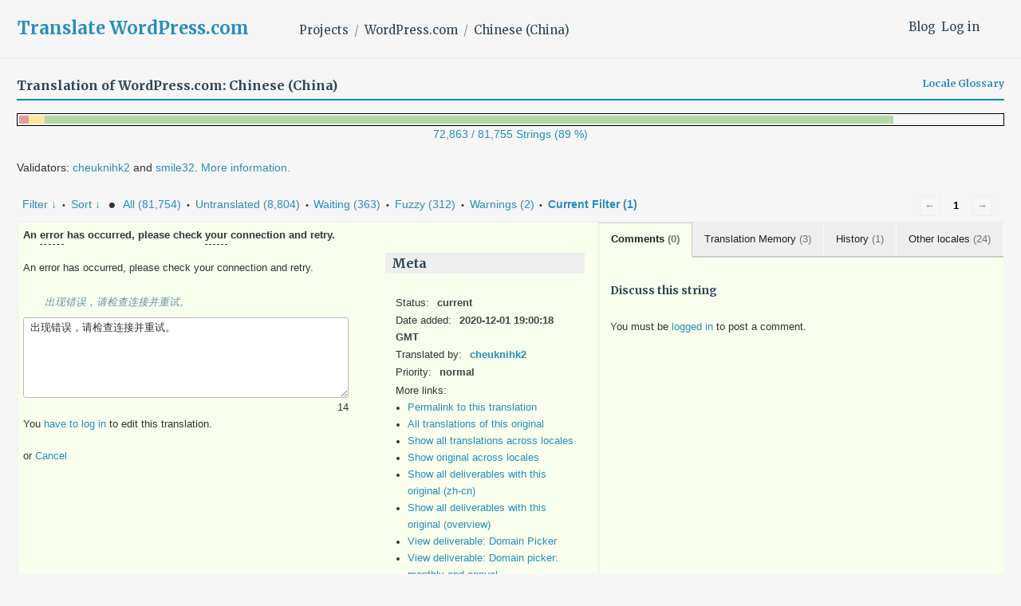

--- FILE ---
content_type: text/html; charset=utf-8
request_url: https://translate.wordpress.com/projects/wpcom/zh-cn/default/?filters%5Bstatus%5D=either&filters%5Boriginal_id%5D=304986&filters%5Btranslation_id%5D=9693367
body_size: 17199
content:
<!DOCTYPE html>
<html>
<head>
	<meta http-equiv="Content-type" content="text/html; charset=utf-8" />
	<title>Translations &lt; Chinese (China) &lt; WordPress.com &lt; GlotPress</title>

	<script type="text/javascript">
  WebFontConfig = {"google":{"families":["Merriweather:b:latin,latin-ext","Merriweather:r,i,b,bi:latin,latin-ext"]},"api_url":"https:\/\/fonts-api.wp.com\/css"};
  (function() {
    var wf = document.createElement('script');
    wf.src = '/wp-content/plugins/custom-fonts/js/webfont.js';
    wf.type = 'text/javascript';
    wf.async = 'true';
    var s = document.getElementsByTagName('script')[0];
    s.parentNode.insertBefore(wf, s);
	})();
</script><style id="jetpack-custom-fonts-css">.wf-active body, .wf-active button, .wf-active input, .wf-active select, .wf-active textarea{font-family:"Merriweather",serif}.wf-active .author-title{font-family:"Merriweather",serif}.wf-active .comment-reply-title small{font-family:"Merriweather",serif}.wf-active .site-title, .wf-active h1, .wf-active h2:not(.author-title), .wf-active h3, .wf-active h4, .wf-active h5, .wf-active h6{font-family:"Merriweather",serif;font-weight:700;font-style:normal}.wf-active .entry-title, .wf-active .post-type-archive-jetpack-testimonial .page-title, .wf-active h1{font-style:normal;font-weight:700}.wf-active .comment-reply-title, .wf-active .comments-title, .wf-active h2:not(.author-title){font-style:normal;font-weight:700}.wf-active .page-title, .wf-active .widget-title, .wf-active .widgettitle, .wf-active h3{font-style:normal;font-weight:700}.wf-active .site-title, .wf-active h4{font-style:normal;font-weight:700}.wf-active h5{font-style:normal;font-weight:700}.wf-active h6{font-style:normal;font-weight:700}.wf-active .post-navigation .post-title{font-family:"Merriweather",serif;font-weight:700;font-style:normal}.wf-active .author-name{font-family:"Merriweather",serif;font-weight:700;font-style:normal}.wf-active .no-comments{font-family:"Merriweather",serif;font-weight:700;font-style:normal}@media screen and (min-width: 768px){.wf-active .entry-title, .wf-active .post-type-archive-jetpack-testimonial .page-title, .wf-active h1{font-style:normal;font-weight:700}}@media screen and (min-width: 768px){.wf-active .widget-small h1{font-style:normal;font-weight:700}}@media screen and (min-width: 768px){.wf-active .comment-reply-title, .wf-active .comments-title, .wf-active h2:not(.author-title){font-style:normal;font-weight:700}}@media screen and (min-width: 768px){.wf-active .widget-small h2{font-style:normal;font-weight:700}}@media screen and (min-width: 768px){.wf-active .page-title, .wf-active .widgettitle, .wf-active .widget-title, .wf-active h3{font-style:normal;font-weight:700}}@media screen and (min-width: 768px){.wf-active .widget-small h3, .wf-active .widget-small .widgettitle, .wf-active .widget-small .widget-title{font-style:normal;font-weight:700}}@media screen and (min-width: 768px){.wf-active .site-title, .wf-active h4{font-style:normal;font-weight:700}}@media screen and (min-width: 768px){.wf-active .widget-small h4{font-style:normal;font-weight:700}}@media screen and (min-width: 768px){.wf-active h5{font-style:normal;font-weight:700}}@media screen and (min-width: 768px){.wf-active .widget-small h5{font-style:normal;font-weight:700}}@media screen and (min-width: 768px){.wf-active h6{font-style:normal;font-weight:700}}@media screen and (min-width: 768px){.wf-active .widget-small h6{font-style:normal;font-weight:700}}@media screen and (min-width: 768px){.wf-active .post-navigation .post-title{font-style:normal;font-weight:700}}@media screen and (min-width: 768px){.wf-active .no-comments{font-style:normal;font-weight:700}}.wf-active #comments #respond h3{font-style:normal;font-weight:700}.wf-active .aboutme_widget #am_name{font-style:normal;font-weight:700}.wf-active .aboutme_widget #am_headline{font-style:normal;font-weight:700}@media screen and (min-width: 768px){.wf-active #comments #respond h3{font-style:normal;font-weight:700}}@media screen and (min-width: 768px){.wf-active .aboutme_widget #am_name{font-style:normal;font-weight:700}}@media screen and (min-width: 768px){.wf-active .widget-small.aboutme_widget #am_name{font-style:normal;font-weight:700}}@media screen and (min-width: 768px){.wf-active .aboutme_widget #am_headline{font-style:normal;font-weight:700}}@media screen and (min-width: 768px){.wf-active .widget-small.aboutme_widget #am_headline{font-style:normal;font-weight:700}}</style>
<link crossorigin='anonymous' rel='stylesheet' id='all-css-0-1' href='/_static/??-eJyVzk0KwkAMhuELOY31fyOeJQ6hHUkzQ5JWvL0jihsL6vbly0PgWkLM4iQOhccuiUHH2YuSWXiXEibUhGem0BMX0pnURLMF/OrFHhWjk9b5WMef6T/PFcUYPWV5/WNQAZjp32FAM/InYH5jaoYkj7PTcGx363Z52Gz3q8sd5O54hg==&cssminify=yes' type='text/css' media='all' />
<script type="text/javascript" id="gp-editor-js-extra">
/* <![CDATA[ */
var $gp_editor_options = {"can_approve":"","can_write":"","url":"/projects/wpcom/zh-cn/default/","discard_warning_url":"/projects/wpcom/zh-cn/default/-discard-warning/","set_priority_url":"/originals/%original-id%/set_priority/","set_status_url":"/projects/wpcom/zh-cn/default/-set-status/"};
//# sourceURL=gp-editor-js-extra
/* ]]> */
</script>
<script type="text/javascript" id="gp-translation-helpers-js-extra">
/* <![CDATA[ */
var $gp_translation_helpers_settings = {"th_url":"/projects/wpcom/zh-cn/default/-get-translation-helpers/","th_locale":"zh-cn","th_project_id":"1","th_project_name":"WordPress.com","th_translation_set_id":"63"};
//# sourceURL=gp-translation-helpers-js-extra
/* ]]> */
</script>
<script type="text/javascript" id="gp-translations-page-js-extra">
/* <![CDATA[ */
var $gp_translations_options = {"sort":"Sort","filter":"Filter"};
//# sourceURL=gp-translations-page-js-extra
/* ]]> */
</script>
<script crossorigin='anonymous' type='text/javascript'  src='/_static/??-eJyVkGsKwkAMhC/kuoiP/hLPEtdQU/ZlklW8vUupUrBYC4HA8GWSjH1kQ9H5ckGxXa1bQX4ObR0orjtZ2V+QCdQyKI5hl6JiVJt9aSmKbX3SzChiPko2d2CCs0dzRZ+RJ6RFdu4KDE6RK14q/C3N2lkQQe1fdCmEFGcCKFQ5xnlKU/JK+a+IRkfghTTx4mCVIYoHpRSHIHu3CXnJMaPxug3a99uncNw0u+3msG/2h+4FTFTgdw=='></script>
<script type="text/javascript" id="gp-common-js-after">
/* <![CDATA[ */
$gp.l10n = {"dismiss":"Dismiss"}
//# sourceURL=gp-common-js-after
/* ]]> */
</script>
		<style>
			/* Translation Helper:  Other locales */
	.other-locales {
		list-style: none;
	}
	.other-locales li {
		clear:both;
	}
	.other-locales .locale {
		display: inline-block;
		padding: 1px 6px 0 0;
		margin: 1px 6px 1px 0;
		background: #00DA12;
		width: 44px;
		text-align: right;
		float: left;
		color: #fff;
	}
/* Translation Helper:  Comments */
.helper-translation-discussion {
	position:relative;
	min-height: 600px;
}
.discussion-list {
	list-style:none;
	max-width: 560px;
}
.comments-wrapper {
	max-width: 600px;
}
article.comment {
	margin: 15px 30px 15px 30px;
	position: relative;
	font-size: 0.9rem;
}
article.comment p {
	margin-bottom: 0.5em;
}
article.comment footer {
	overflow: hidden;
	font-size: 0.8rem;
	font-style: italic;
}
article.comment time {
	font-style: italic;
	opacity: 0.8;
	display: inline-block;
	padding-left: 4px;
}
.comment-locale {
	opacity: 0.8;
	float: right;
}
.comment-avatar {
	margin-left: -45px;
	margin-bottom: -25px;
	width: 50px;
	height: 26px;
}
.comment-avatar img {
	display: block;
	border-radius: 13px;
}
.comments-selector {
	display: inline-block;
	padding-left: 10px;
	font-size: 0.9em;
}
.comment-content {
	text-align: start;
}
/* Translation Helper:  Translation Memory */
.suggestions-loading, .suggestions-none {
	display: inline-block;
}
.suggestions-loading {
	background: url(https://s0.wp.com/wp-content/mu-plugins/notes/images/loading.gif) no-repeat left center;
	background-size: 20px;
	padding-left: 24px;
}
.suggestions h6 {
	margin-bottom: 10px;
}
.suggestions ul {
	list-style-type: none;
}
.suggestions li {
	display: block;
	padding: 4px;
	clear:both;
}
.suggestions .current {
	background: #f0fcfd;
	border: 1px solid #c1d6d7;
}

.suggestions .score {
	position: relative;
	display: inline-block;
	padding: 1px 6px 0 0;
	margin: 0 6px 0 0;
	background: #00DA12;
	width: 40px;
	text-align: right;
	float: left;
	color: #fff;
}

.suggestions .score.has-diff {
	cursor: help;
}
.suggestions .score:hover .original-diff {
	display: block;
	text-align: left;
	color: #000;
}
.suggestions .original-diff {
	z-index: 10;
	position: absolute;
	display: none;
	background: #fff;
	border: 2px solid #eee;
	top: 16px;
	left: 8px;
	min-width: 30em;
	max-width: 42em;
	padding: 2px 4px;
}
.suggestions del, .suggestions ins {
	padding: 0 0.25em;
	text-decoration: none;
	margin: 0 2px;
	background: transparent;
}

.suggestions ins {
	color: green;
	background-color: #eee;
}
.suggestions del {
	color: red;
	opacity: 0.7;
	text-decoration: line-through;
}
.suggestions a.copy-suggestion {
	display: inline-block;
	margin-left:10px;
}

.translation-author,
.translation-date {
	margin: 0 0.25em;
	padding: 0.05em 0.2em;
	border: 1px solid #bbb;
	border-radius: 2px;
	background-color: #eee;
	font-size: 0.9em;
}

.translation-author {
	color: #065177;
	font-weight: bold;
}
.ai-translation-author {
	display: inline-block;
	min-width: 55px;
}

.suggestions .ai {
	background-color: #ffffc2;
	border:1px solid lightgray;
	margin-bottom:3px;
}
.suggestions .ai-author {
	display: inline-block;
	text-align:center;
	width:40px;
}

		</style>
		<script>
			/* Translation Helper:  Comments */
jQuery( function( $ ) {
	$('.helper-translation-discussion').on( 'click', '.comments-selector a', function( e ){
		e.preventDefault();
		var $comments = jQuery(e.target).parents('h6').next('.discussion-list');
		var selector = $(e.target).data('selector');
		if ( 'all' === selector  ) {
			$comments.children().show();
		} else {
			$comments.children().hide();
			$comments.children( '.comment-locale-' + selector ).show();
		}
		return false;
	} );
	$('.helper-translation-discussion').on( 'submit', '.comment-form', function( e ){
		e.preventDefault();
		var $commentform = $( e.target );
		var formdata = {
			content: $commentform.find('textarea[name=comment]').val(),
			post: $commentform.attr('id').split( '-' )[ 1 ],
			meta: {
				translation_id : $commentform.find('input[name=translation_id]').val(),
				locale         : $commentform.find('input[name=comment_locale]').val()
			}
		}
		jQuery.wpcom_proxy_request( {
				method: 'POST',
				apiNamespace: 'wp/v2',
				path: '/sites/translate.wordpress.com/comments',
				body: formdata
			}
		).done( function( response ){
			if ( 'undefined' !== typeof ( response.data ) ) {
				// There's probably a better way, but response.data is only set for errors.
				// TODO: error handling.
			} else {
				$commentform.find('textarea[name=comment]').val('');
				$gp.translation_helpers.fetch( 'comments' );
			}
		} );

		return false;
	});
});
/* Translation Helper:  Translation Memory */
jQuery( function( $ ) {
    openAITranslationsUsed = [];
	deeplTranslationsUsed = [];
	$( '#translations').on( 'click', '.copy-suggestion', function( event  ) {
		event.preventDefault();
		event.stopPropagation();
		var original_text = $(this).closest( 'li' ).find( 'span.translation' ).text();
		original_text = original_text.replace( /<span class=.invisibles.*?<\/span>/g, '' );
		$(this).parents('.editor').find( 'textarea' ).val( original_text ).focus();
		new Image().src = document.location.protocol+'//pixel.wp.com/g.gif?v=wpcom-no-pv&x_gp-translation-memory=copy&baba='+Math.random();
	} );
    $('#translations').on('click', '.copy-openai', function() {
        var row = $( this );
		var originalId = row.closest( 'tr' ).attr( 'row' );
        openAITranslationsUsed[ originalId ] = row.parent().find( '.translation' ).text();
    })
     $('#translations').on('click', '.copy-deepl', function() {
        var row = $( this );
		var originalId = row.closest( 'tr' ).attr( 'row' );
        deeplTranslationsUsed[ originalId ] = row.parent().find( '.translation' ).text();
    })
    $('#translations').on('click', '.ok', function() {
        var button = $( this );
		var row = button.closest( 'tr.editor' );
		var originalId = row.attr( 'id' ).substring( 7 );
		var translation = row.find( 'textarea' ).val();
        var nonce = "9aed802250";
		var data = {
			nonce: nonce,
			translation: translation,
			openAITranslationsUsed: openAITranslationsUsed[originalId],
			deeplTranslationsUsed: deeplTranslationsUsed[originalId],
			locale: $gp_translation_helpers_settings.th_locale,
			project_id: $gp_translation_helpers_settings.th_project_id,
			project_name: $gp_translation_helpers_settings.th_project_name,
			translation_set_id: $gp_translation_helpers_settings.th_translation_set_id,
		};
		$.ajax({
			url: '/-save-external-suggestions',
			type: 'POST',
			data: data,
		});
    })
} );
		</script>
		<title>Translate WordPress.com</title>
<script type="text/javascript">
  WebFontConfig = {"google":{"families":["Merriweather:b:latin,latin-ext","Merriweather:r,i,b,bi:latin,latin-ext"]},"api_url":"https:\/\/fonts-api.wp.com\/css"};
  (function() {
    var wf = document.createElement('script');
    wf.src = '/wp-content/plugins/custom-fonts/js/webfont.js';
    wf.type = 'text/javascript';
    wf.async = 'true';
    var s = document.getElementsByTagName('script')[0];
    s.parentNode.insertBefore(wf, s);
	})();
</script><style id="jetpack-custom-fonts-css">.wf-active body, .wf-active button, .wf-active input, .wf-active select, .wf-active textarea{font-family:"Merriweather",serif}.wf-active .author-title{font-family:"Merriweather",serif}.wf-active .comment-reply-title small{font-family:"Merriweather",serif}.wf-active .site-title, .wf-active h1, .wf-active h2:not(.author-title), .wf-active h3, .wf-active h4, .wf-active h5, .wf-active h6{font-family:"Merriweather",serif;font-weight:700;font-style:normal}.wf-active .entry-title, .wf-active .post-type-archive-jetpack-testimonial .page-title, .wf-active h1{font-style:normal;font-weight:700}.wf-active .comment-reply-title, .wf-active .comments-title, .wf-active h2:not(.author-title){font-style:normal;font-weight:700}.wf-active .page-title, .wf-active .widget-title, .wf-active .widgettitle, .wf-active h3{font-style:normal;font-weight:700}.wf-active .site-title, .wf-active h4{font-style:normal;font-weight:700}.wf-active h5{font-style:normal;font-weight:700}.wf-active h6{font-style:normal;font-weight:700}.wf-active .post-navigation .post-title{font-family:"Merriweather",serif;font-weight:700;font-style:normal}.wf-active .author-name{font-family:"Merriweather",serif;font-weight:700;font-style:normal}.wf-active .no-comments{font-family:"Merriweather",serif;font-weight:700;font-style:normal}@media screen and (min-width: 768px){.wf-active .entry-title, .wf-active .post-type-archive-jetpack-testimonial .page-title, .wf-active h1{font-style:normal;font-weight:700}}@media screen and (min-width: 768px){.wf-active .widget-small h1{font-style:normal;font-weight:700}}@media screen and (min-width: 768px){.wf-active .comment-reply-title, .wf-active .comments-title, .wf-active h2:not(.author-title){font-style:normal;font-weight:700}}@media screen and (min-width: 768px){.wf-active .widget-small h2{font-style:normal;font-weight:700}}@media screen and (min-width: 768px){.wf-active .page-title, .wf-active .widgettitle, .wf-active .widget-title, .wf-active h3{font-style:normal;font-weight:700}}@media screen and (min-width: 768px){.wf-active .widget-small h3, .wf-active .widget-small .widgettitle, .wf-active .widget-small .widget-title{font-style:normal;font-weight:700}}@media screen and (min-width: 768px){.wf-active .site-title, .wf-active h4{font-style:normal;font-weight:700}}@media screen and (min-width: 768px){.wf-active .widget-small h4{font-style:normal;font-weight:700}}@media screen and (min-width: 768px){.wf-active h5{font-style:normal;font-weight:700}}@media screen and (min-width: 768px){.wf-active .widget-small h5{font-style:normal;font-weight:700}}@media screen and (min-width: 768px){.wf-active h6{font-style:normal;font-weight:700}}@media screen and (min-width: 768px){.wf-active .widget-small h6{font-style:normal;font-weight:700}}@media screen and (min-width: 768px){.wf-active .post-navigation .post-title{font-style:normal;font-weight:700}}@media screen and (min-width: 768px){.wf-active .no-comments{font-style:normal;font-weight:700}}.wf-active #comments #respond h3{font-style:normal;font-weight:700}.wf-active .aboutme_widget #am_name{font-style:normal;font-weight:700}.wf-active .aboutme_widget #am_headline{font-style:normal;font-weight:700}@media screen and (min-width: 768px){.wf-active #comments #respond h3{font-style:normal;font-weight:700}}@media screen and (min-width: 768px){.wf-active .aboutme_widget #am_name{font-style:normal;font-weight:700}}@media screen and (min-width: 768px){.wf-active .widget-small.aboutme_widget #am_name{font-style:normal;font-weight:700}}@media screen and (min-width: 768px){.wf-active .aboutme_widget #am_headline{font-style:normal;font-weight:700}}@media screen and (min-width: 768px){.wf-active .widget-small.aboutme_widget #am_headline{font-style:normal;font-weight:700}}</style>
<meta name='robots' content='max-image-preview:large' />
<link rel='dns-prefetch' href='//s0.wp.com' />
<link rel='dns-prefetch' href='//fonts-api.wp.com' />
<link rel="alternate" type="application/rss+xml" title="Translate WordPress.com &raquo; Feed" href="https://translate.wordpress.com/feed/" />
<link rel="alternate" type="application/rss+xml" title="Translate WordPress.com &raquo; Comments Feed" href="https://translate.wordpress.com/comments/feed/" />
	<script type="text/javascript">
		/* <![CDATA[ */
		function addLoadEvent(func) {
			var oldonload = window.onload;
			if (typeof window.onload != 'function') {
				window.onload = func;
			} else {
				window.onload = function () {
					oldonload();
					func();
				}
			}
		}
		/* ]]> */
	</script>
	<style id='wp-emoji-styles-inline-css'>

	img.wp-smiley, img.emoji {
		display: inline !important;
		border: none !important;
		box-shadow: none !important;
		height: 1em !important;
		width: 1em !important;
		margin: 0 0.07em !important;
		vertical-align: -0.1em !important;
		background: none !important;
		padding: 0 !important;
	}
/*# sourceURL=wp-emoji-styles-inline-css */
</style>
<link crossorigin='anonymous' rel='stylesheet' id='all-css-2-2' href='/wp-content/plugins/gutenberg-core/v22.2.0/build/styles/block-library/style.css?m=1764855221i&cssminify=yes' type='text/css' media='all' />
<style id='wp-block-library-inline-css'>
.has-text-align-justify {
	text-align:justify;
}
.has-text-align-justify{text-align:justify;}
.has-text-align-justify{text-align:justify;}
/*# sourceURL=wp-block-library-inline-css */
</style>
<style id='classic-theme-styles-inline-css'>
/*! This file is auto-generated */
.wp-block-button__link{color:#fff;background-color:#32373c;border-radius:9999px;box-shadow:none;text-decoration:none;padding:calc(.667em + 2px) calc(1.333em + 2px);font-size:1.125em}.wp-block-file__button{background:#32373c;color:#fff;text-decoration:none}
/*# sourceURL=/wp-includes/css/classic-themes.min.css */
</style>
<link crossorigin='anonymous' rel='stylesheet' id='all-css-4-2' href='/_static/??-eJx9jFEOgjAMQC9k1wwx8GM8ioHR4GDdlnVAvL0jMeqH4adpm/cebhFM8Jl8xuiW0XpBE3oXzCxYKd0qDWI5OoJEq6pxsJI/BEh+OlJG5IQ/IV7g20pU/hy7vBNMg+3IERfsSNticaDvYyIRKJPtwpAfRZQjb6IcOzO/b+QQPN6tNziSp2SLIf/XPXrjq24u56qtG11PL90baGk=&cssminify=yes' type='text/css' media='all' />
<link rel='stylesheet' id='shoreditch-fonts-css' href='https://fonts-api.wp.com/css?family=Poppins%3A400%2C700%7CLato%3A400%2C700%2C400italic%2C700italic%7CInconsolata%3A400%2C700&#038;subset=latin%2Clatin-ext' media='all' />
<link crossorigin='anonymous' rel='stylesheet' id='all-css-6-2' href='/_static/??-eJyNjk0KQjEQgy9knSpF3Yhn6RvHtto/OlMe3t6qC5EH4i6BfElgrgpLFsoC4ikRgz0gSLOZoxUClnukNTKvYBmtfQL2pdE5CHoYKZhiwRv/CYSM7wE1VyxpQaWuauwuZIZGo9kN6V4zH/sLclTU+GMllPxl1CXa0J7oKR03O2O0Nnq7vz4AbJ9kxg==&cssminify=yes' type='text/css' media='all' />
<link crossorigin='anonymous' rel='stylesheet' id='print-css-7-2' href='/wp-content/mu-plugins/global-print/global-print.css?m=1465851035i&cssminify=yes' type='text/css' media='print' />
<style id='jetpack-global-styles-frontend-style-inline-css'>
:root { --font-headings: unset; --font-base: unset; --font-headings-default: -apple-system,BlinkMacSystemFont,"Segoe UI",Roboto,Oxygen-Sans,Ubuntu,Cantarell,"Helvetica Neue",sans-serif; --font-base-default: -apple-system,BlinkMacSystemFont,"Segoe UI",Roboto,Oxygen-Sans,Ubuntu,Cantarell,"Helvetica Neue",sans-serif;}
:root { --font-headings: unset; --font-base: unset; --font-headings-default: -apple-system,BlinkMacSystemFont,"Segoe UI",Roboto,Oxygen-Sans,Ubuntu,Cantarell,"Helvetica Neue",sans-serif; --font-base-default: -apple-system,BlinkMacSystemFont,"Segoe UI",Roboto,Oxygen-Sans,Ubuntu,Cantarell,"Helvetica Neue",sans-serif;}
/*# sourceURL=jetpack-global-styles-frontend-style-inline-css */
</style>
<link crossorigin='anonymous' rel='stylesheet' id='all-css-10-2' href='/wp-content/themes/h4/global.css?m=1420737423i&cssminify=yes' type='text/css' media='all' />
<script type="text/javascript" id="jetpack-mu-wpcom-settings-js-before">
/* <![CDATA[ */
var JETPACK_MU_WPCOM_SETTINGS = {"assetsUrl":"https://s0.wp.com/wp-content/mu-plugins/jetpack-mu-wpcom-plugin/moon/jetpack_vendor/automattic/jetpack-mu-wpcom/src/build/"};
var JETPACK_MU_WPCOM_SETTINGS = {"assetsUrl":"https://s0.wp.com/wp-content/mu-plugins/jetpack-mu-wpcom-plugin/moon/jetpack_vendor/automattic/jetpack-mu-wpcom/src/build/"};
//# sourceURL=jetpack-mu-wpcom-settings-js-before
/* ]]> */
</script>
<script crossorigin='anonymous' type='text/javascript'  src='/wp-content/js/rlt-proxy.js?m=1720530689i'></script>
<script type="text/javascript" id="rlt-proxy-js-after">
/* <![CDATA[ */
	rltInitialize( {"token":null,"iframeOrigins":["https:\/\/widgets.wp.com"]} );
	rltInitialize( {"token":null,"iframeOrigins":["https:\/\/widgets.wp.com"]} );
//# sourceURL=rlt-proxy-js-after
/* ]]> */
</script>
<link rel="EditURI" type="application/rsd+xml" title="RSD" href="https://translate.wordpress.com/xmlrpc.php?rsd" />
<meta name="generator" content="WordPress.com" />
	<style>
		@font-face {
			font-family: Recoleta;
			font-display: swap;
			src: url('https://s1.wp.com/i/fonts/recoleta/400.woff2')
		}
	</style>
	<link rel="shortcut icon" type="image/x-icon" href="https://secure.gravatar.com/blavatar/36bc7197062470634ca6f7b5dc76a6044b6f6caf7df0775992cf54e2d7c91f16?s=32" sizes="16x16" />
<link rel="icon" type="image/x-icon" href="https://secure.gravatar.com/blavatar/36bc7197062470634ca6f7b5dc76a6044b6f6caf7df0775992cf54e2d7c91f16?s=32" sizes="16x16" />
<link rel="apple-touch-icon" href="https://secure.gravatar.com/blavatar/36bc7197062470634ca6f7b5dc76a6044b6f6caf7df0775992cf54e2d7c91f16?s=114" />
<link rel='openid.server' href='https://translate.wordpress.com/?openidserver=1' />
<link rel='openid.delegate' href='https://translate.wordpress.com/' />
<link rel="search" type="application/opensearchdescription+xml" href="https://translate.wordpress.com/osd.xml" title="Translate WordPress.com" />
<link rel="search" type="application/opensearchdescription+xml" href="https://s1.wp.com/opensearch.xml" title="WordPress.com" />
<meta name="theme-color" content="#f6f6f6" />
<meta name="description" content="Learn how to translate WordPress.com and other Automattic projects into your language, using the Community Translator Tool and GlotPress." />
	<style type="text/css">
			.site-title a,
		.site-description {
			color: #1e8cbe;
		}
		</style>
	<style type="text/css" id="custom-background-css">
body.custom-background { background-color: #f6f6f6; }
</style>
	<!-- Jetpack Google Analytics -->
			<script type='text/javascript'>
				var _gaq = _gaq || [];
				_gaq.push(['_setAccount', 'UA-10673494-29']);
_gaq.push(['_trackPageview']);
				(function() {
					var ga = document.createElement('script'); ga.type = 'text/javascript'; ga.async = true;
					ga.src = ('https:' === document.location.protocol ? 'https://ssl' : 'http://www') + '.google-analytics.com/ga.js';
					var s = document.getElementsByTagName('script')[0]; s.parentNode.insertBefore(ga, s);
				})();
			</script>
			<!-- End Jetpack Google Analytics -->
<link crossorigin='anonymous' rel='stylesheet' id='all-css-0-3' href='/_static/??-eJzTLy/QTc7PK0nNK9EvyClNz8wr1k/PyS8pKEotLtaFiZQXJOfn6pZkpOam6heXVOak6iaXFpfk5+olFxfr6JNnBEivfa6tobmxhbmFuZmhZRYA+Wo0mQ==&cssminify=yes' type='text/css' media='all' />
</head>

<body class="custom-background wp-embed-responsive wp-theme-pubshoreditch wp-child-theme-a8ctranslate no-js customizer-styles-applied group-blog hfeed jetpack-reblog-enabled">
	<script type="text/javascript">document.body.className = document.body.className.replace('no-js','js');</script>

	<header id="masthead" class="site-header" role="banner">
		<div class="site-header-wrapper">
			<div class="site-branding">
				<nav id="side-navigation">
					<a href="/blog/">Blog</a><a href="https://translate.wordpress.com/wp-login.php?redirect_to=https%3A%2F%2Ftranslate.wordpress.com%2Fprojects%2Fwpcom%2Fzh-cn%2Fdefault%2F%3Ffilters%255Bstatus%255D%3Deither%26filters%255Boriginal_id%255D%3D304986%26filters%255Btranslation_id%255D%3D9693367">Log in</a>				</nav>
									<p class="site-title"><a href="https://translate.wordpress.com/" rel="home">Translate WordPress.com</a></p>
								<nav id="main-navigation" role="navigation">
					<ul class="breadcrumb"><li><a href="/projects/">Projects</a></li><li><a href="/projects/wpcom/" title="Project: WordPress.com">WordPress.com</a></li><li><a href="/projects/wpcom/zh-cn/default/">Chinese (China)</a></li></ul>				</nav>
			</div><!-- .site-branding -->
		</div><!-- .site-header-wrapper -->
	</header><!-- #masthead -->

	<div class="gp-content" id="content">

		<div id="gp-js-message"></div>

		
		
		<h2>
	Translation of WordPress.com: Chinese (China)			
			<a href="/languages/zh-cn/default/glossary/" class="glossary-link">Locale Glossary</a>
		</h2>

<style type="text/css">
	.gp-views-progress-bar {
		margin-top: 1em;
		height: 16px;
		line-height: 1px;
		border: 1px solid black;
		padding: 2px;
		text-align: left;
	}
	.gp-views-progress-bar div {
		height: 10px;
		display: inline-block;
		margin: 0;
	}
	.gp-views-progress-bar .color-1 {
		background-color: #ea999a;
	}
	.gp-views-progress-bar .color-2 {
		background-color: #ffe699;
	}
	.gp-views-progress-bar .color-3 {
		background-color: #b6d7a8;
	}
</style>
<a href="/views/projects/wpcom/zh-cn/default/">
<div class="gp-views-progress-bar"><div class="color-1" style="width: 1%"></div><div class="color-2" style="width: 1.6084643141092%"></div><div class="color-3" style="width: 86.391535685891%"></div></div>
<p style="text-align: center">72,863 / 81,755 Strings (89 %)</p>
</a>
<p>Validators: <a href="/profile/cheuknihk2">cheuknihk2</a> and <a href="/profile/smile329">smile32</a>. <a href="/faq/">More information.</a></p>	<div class="paging">
		<span class="previous disabled">&larr;</span>
		
		
		
		<span class="current">1</span>
		
		
		
		<span class="next disabled">&rarr;</span>
	</div><div class="filter-toolbar">
	<form id="upper-filters-toolbar" class="filters-toolbar" action="" method="get" accept-charset="utf-8">
		<div>
		<a href="#" class="revealing filter">Filter &darr;</a> <span class="separator">&bull;</span>
		<a href="#" class="revealing sort">Sort &darr;</a> <strong class="separator">&bull;</strong>
		<a href="/projects/wpcom/zh-cn/default/">All&nbsp;(81,754)</a> <span class="separator">&bull;</span> <a href="/projects/wpcom/zh-cn/default/?filters%5Bstatus%5D=untranslated&#038;sort%5Bby%5D=priority&#038;sort%5Bhow%5D=desc">Untranslated&nbsp;(8,804)</a> <span class="separator">&bull;</span> <a href="/projects/wpcom/zh-cn/default/?filters%5Btranslated%5D=yes&#038;filters%5Bstatus%5D=waiting">Waiting&nbsp;(363)</a> <span class="separator">&bull;</span> <a href="/projects/wpcom/zh-cn/default/?filters%5Btranslated%5D=yes&#038;filters%5Bstatus%5D=fuzzy">Fuzzy&nbsp;(312)</a> <span class="separator">&bull;</span> <a href="/projects/wpcom/zh-cn/default/?filters%5Bwarnings%5D=yes">Warnings&nbsp;(2)</a> <span class="separator">&bull;</span> <a href="/projects/wpcom/zh-cn/default/?filters%5Bstatus%5D=either&#038;filters%5Boriginal_id%5D=304986&#038;filters%5Btranslation_id%5D=9693367" class="filter-current">Current&nbsp;Filter&nbsp;(1)</a>		</div>
		<dl class="filters-expanded filters hidden clearfix">
			<dd>
				<label for="filters[term]" class="filter-title">Term:</label><br />
				<input type="text" value="" name="filters[term]" id="filters[term]" /><br />
				<label for="filters[term_scope]" class="filter-title">Term Scope:</label><br />
					<input type='radio' id='filters[term_scope][scope_originals]' name='filters[term_scope]' value='scope_originals'/>&nbsp;<label for='filters[term_scope][scope_originals]'>Originals only</label><br />
	<input type='radio' id='filters[term_scope][scope_translations]' name='filters[term_scope]' value='scope_translations'/>&nbsp;<label for='filters[term_scope][scope_translations]'>Translations only</label><br />
	<input type='radio' id='filters[term_scope][scope_context]' name='filters[term_scope]' value='scope_context'/>&nbsp;<label for='filters[term_scope][scope_context]'>Context only</label><br />
	<input type='radio' id='filters[term_scope][scope_references]' name='filters[term_scope]' value='scope_references'/>&nbsp;<label for='filters[term_scope][scope_references]'>References only</label><br />
	<input type='radio' id='filters[term_scope][scope_both]' name='filters[term_scope]' value='scope_both'/>&nbsp;<label for='filters[term_scope][scope_both]'>Both Originals and Translations</label><br />
	<input type='radio' id='filters[term_scope][scope_any]' name='filters[term_scope]' value='scope_any' checked='checked'/>&nbsp;<label for='filters[term_scope][scope_any]'>Any</label><br />
			</dd>
			<dd>
				<label class="filter-title">Status:</label><br />
					<input type='radio' id='filters[status][current_or_waiting_or_fuzzy_or_untranslated]' name='filters[status]' value='current_or_waiting_or_fuzzy_or_untranslated'/>&nbsp;<label for='filters[status][current_or_waiting_or_fuzzy_or_untranslated]'>Current/waiting/fuzzy + untranslated (All)</label><br />
	<input type='radio' id='filters[status][current]' name='filters[status]' value='current'/>&nbsp;<label for='filters[status][current]'>Current only</label><br />
	<input type='radio' id='filters[status][old]' name='filters[status]' value='old'/>&nbsp;<label for='filters[status][old]'>Approved, but obsoleted by another translation</label><br />
	<input type='radio' id='filters[status][waiting]' name='filters[status]' value='waiting'/>&nbsp;<label for='filters[status][waiting]'>Waiting approval</label><br />
	<input type='radio' id='filters[status][rejected]' name='filters[status]' value='rejected'/>&nbsp;<label for='filters[status][rejected]'>Rejected</label><br />
	<input type='radio' id='filters[status][untranslated]' name='filters[status]' value='untranslated'/>&nbsp;<label for='filters[status][untranslated]'>Without current translation</label><br />
	<input type='radio' id='filters[status][either]' name='filters[status]' value='either' checked='checked'/>&nbsp;<label for='filters[status][either]'>Any</label><br />
			</dd>
			<dd>
				<label class="filter-title">Options:</label><br />
				<input type="checkbox" name="filters[with_comment]" value="yes" id="filters[with_comment][yes]" ><label for='filters[with_comment][yes]'>With comment</label><br />
				<input type="checkbox" name="filters[with_context]" value="yes" id="filters[with_context][yes]" ><label for='filters[with_context][yes]'>With context</label><br />
				<input type="checkbox" name="filters[case_sensitive]" value="yes" id="filters[case_sensitive][yes]" ><label for='filters[case_sensitive][yes]'>Case sensitive</label><br />
				<input type="checkbox" name="filters[warnings]" value="yes" id="filters[warnings][yes]" ><label for='filters[warnings][yes]'>With warnings</label><br />
				<label for="filters[user_login]" class="filter-title">User:</label><br />
				<input type="text" value="" name="filters[user_login]" id="filters[user_login]" /><br />
			</dd>
						<dt>Views</dt>
			<dd>
				<select name='filters[view]' id='filters[view]' >
	<option value='' selected='selected'>&mdash; Select &mdash;</option>
	<option value='logged-out-home'>Logged Out Homepage (only)</option>
	<option value='theme-descriptions'>Theme Descriptions</option>
	<option value='wk-emails-new'>Emails and Newsletters</option>
	<option value='wk-core-experience'>Core Experience</option>
	<option value='my-account'>My Account</option>
	<option value='my-site'>My Site</option>
	<option value='new-user-signup-flow'>New User Signup Flow</option>
	<option value='reader'>Reader</option>
	<option value='browser-notifications'>Browser Notifications</option>
	<option value='landing-pages'>Landing Pages</option>
	<option value='wk-jetpack-com'>Jetpack.com Frontpage</option>
	<option value='p2020'>P2020</option>
	<option value='unified-nav'>Unified Nav</option>
	<option value='free-site-email-series'>Free Site Email series</option>
	<option value='new-lohp'>New LOHP</option>
	<option value='pricing-grid'>Pricing grid</option>
	<option value='onboarding-flow'>Onboarding Flow</option>
	<option value='profile'>Profile</option>
	<option value='my-home-edit-settings'>My Home / Edit / Settings</option>
	<option value='developer-newsletter'>Developer Newsletter</option>
	<option value='simplified-signup'>Simplified Signup</option>
</select>
			</dd>
	
			<dd><input type="submit" value="Filter" name="filter" /></dd>
		</dl>
		<dl class="filters-expanded sort hidden clearfix">
			<dt></dt>
			<dd>
				<input type='radio' id='sort[by][original_date_added]' name='sort[by]' value='original_date_added'/>&nbsp;<label for='sort[by][original_date_added]'>Date added (original)</label><br />
	<input type='radio' id='sort[by][translation_date_added]' name='sort[by]' value='translation_date_added'/>&nbsp;<label for='sort[by][translation_date_added]'>Date added (translation)</label><br />
	<input type='radio' id='sort[by][original]' name='sort[by]' value='original'/>&nbsp;<label for='sort[by][original]'>Original string</label><br />
	<input type='radio' id='sort[by][translation]' name='sort[by]' value='translation'/>&nbsp;<label for='sort[by][translation]'>Translation</label><br />
	<input type='radio' id='sort[by][priority]' name='sort[by]' value='priority' checked='checked'/>&nbsp;<label for='sort[by][priority]'>Priority</label><br />
	<input type='radio' id='sort[by][references]' name='sort[by]' value='references'/>&nbsp;<label for='sort[by][references]'>Filename in source</label><br />
	<input type='radio' id='sort[by][random]' name='sort[by]' value='random'/>&nbsp;<label for='sort[by][random]'>Random</label><br />
			</dd>
			<dt>Order:</dt>
			<dd>
				<input type='radio' id='sort[how][asc]' name='sort[how]' value='asc'/>&nbsp;<label for='sort[how][asc]'>Ascending</label><br />
	<input type='radio' id='sort[how][desc]' name='sort[how]' value='desc' checked='checked'/>&nbsp;<label for='sort[how][desc]'>Descending</label><br />
			</dd>
			
			<dd><input type="submit" value="Sort" name="sorts" /></dd>
		</dl>
	</form>
</div>

<table id="translations" class="translations clear">
	<thead>
	<tr>
				<th class="priority">Prio</th>
		<th class="original">Original string</th>
		<th class="translation">Translation</th>
		<th class="actions">&mdash;</th>
	</tr>
	</thead>

<tr class="preview status-current priority-normal no-warnings" id="preview-304986-9693367" row="304986-9693367">
			<td class="priority" title="Priority: normal">
			</td>
	<td class="original">
		An <span class="glossary-word" data-translations="[{&quot;translation&quot;:&quot;\u9519\u8bef&quot;,&quot;pos&quot;:&quot;noun&quot;,&quot;comment&quot;:&quot;&quot;,&quot;locale_entry&quot;:&quot;&quot;}]">error</span> has occurred, please check <span class="glossary-word" data-translations="[{&quot;translation&quot;:&quot;\u60a8\u7684&quot;,&quot;pos&quot;:&quot;pronoun&quot;,&quot;comment&quot;:&quot;&quot;,&quot;locale_entry&quot;:&quot;&quot;}]">your</span> connection and retry.			</td>
	<td class="translation foreign-text">
		出现错误，请检查连接并重试。	</td>
	<td class="actions">
		<a href="#" row="304986-9693367" class="action edit">Details</a>
	</td>
</tr>

<tr class="editor status-current priority-normal no-warnings" id="editor-304986-9693367" row="304986-9693367">
	<td colspan="1">
		<div class="strings">
							<p class="original">An <span class="glossary-word" data-translations="[{&quot;translation&quot;:&quot;\u9519\u8bef&quot;,&quot;pos&quot;:&quot;noun&quot;,&quot;comment&quot;:&quot;&quot;,&quot;locale_entry&quot;:&quot;&quot;}]">error</span> has occurred, please check <span class="glossary-word" data-translations="[{&quot;translation&quot;:&quot;\u60a8\u7684&quot;,&quot;pos&quot;:&quot;pronoun&quot;,&quot;comment&quot;:&quot;&quot;,&quot;locale_entry&quot;:&quot;&quot;}]">your</span> connection and retry.</p>
				<p class="original_raw">An error has occurred, please check your connection and retry.</p>
					<div class="textareas">
				<blockquote class="translation"><em><small>出现错误，请检查连接并重试。</small></em></blockquote>
		<textarea class="foreign-text" name="translation[304986][]" id="translation_304986_0" disabled="disabled">出现错误，请检查连接并重试。</textarea>

		<p>
			You <a href="https://translate.wordpress.com/wp-login.php?redirect_to=https%3A%2F%2Ftranslate.wordpress.com%2Fprojects%2Fwpcom%2Fzh-cn%2Fdefault%2F%3Ffilters%255Bstatus%255D%3Deither%26filters%255Boriginal_id%255D%3D304986%26filters%255Btranslation_id%255D%3D9693367">have to log in</a> to edit this translation.		</p>
	</div>
							<div class="actions">
		or <a href="#" class="close">Cancel</a>
</div>
		</div>
		<div class="meta">
	<h3>Meta</h3>

	<dl>
	<dt>Status:</dt>
	<dd>
		current								</dd>
</dl>

					<dl>
			<dt>Date added:</dt>
			<dd>2020-12-01 19:00:18 GMT</dd>
		</dl>
				<dl>
			<dt>Translated by:</dt>
			<dd><a href="/profile/cheuknihk2/" tabindex="-1">cheuknihk2</a></dd>
		</dl>
			
	<dl>
		<dt>Priority:</dt>
					<dd>normal</dd>
			</dl>

	<dl>
		<dt>More links:			<ul>
									<li><a tabindex="-1" href="/projects/wpcom/zh-cn/default/?filters%5Bstatus%5D=either&#038;filters%5Boriginal_id%5D=304986&#038;filters%5Btranslation_id%5D=9693367">Permalink to this translation</a></li>
									<li><a tabindex="-1" href="/projects/wpcom/zh-cn/default/?filters%5Bstatus%5D=either&#038;filters%5Boriginal_id%5D=304986&#038;sort%5Bby%5D=translation_date_added&#038;sort%5Bhow%5D=asc">All translations of this original</a></li>
									<li><a tabindex="-1" title="Show all translations across locales" href="/projects/wpcom/-all-translated/304986/">Show all translations across locales</a></li>
									<li><a tabindex="-1" title="Show original across locales" href="/projects/wpcom/-all-translations/304986/">Show original across locales</a></li>
									<li><a href="/deliverables/zh-cn/original/304986">Show all deliverables with this original (zh-cn)</a></li>
									<li><a href="/deliverables/overview/original/304986">Show all deliverables with this original (overview)</a></li>
									<li><a href="/deliverables/zh-cn/5297315/">View deliverable: Domain Picker</a></li>
									<li><a href="/deliverables/zh-cn/5535773/">View deliverable: Domain picker: monthly and annual</a></li>
							</ul>
		</dt>
	</dl>
</div>
	</td>
	<td colspan="3" class="translation-helpers">
	<nav>
		<ul class="helpers-tabs">
			<li class='current' data-tab='helper-translation-discussion-304986-9693367'>Comments<span class="count"></span></li><li class='' data-tab='helper-translation-memory-304986-9693367'>Translation Memory<span class="count"></span></li><li class='' data-tab='helper-history-304986-9693367'>History<span class="count"></span></li><li class='' data-tab='helper-other-locales-304986-9693367'>Other locales<span class="count"></span></li>		</ul>
	</nav>
	<div class="helper-translation-discussion helper current" id="helper-translation-discussion-304986-9693367"><div class="async-content"></div><div class="loading">Loading&hellip;</div></div><div class="helper-translation-memory helper " id="helper-translation-memory-304986-9693367"><div class="async-content"></div><div class="loading">Loading&hellip;</div></div><div class="helper-history helper " id="helper-history-304986-9693367"><div class="async-content"></div><div class="loading">Loading&hellip;</div></div><div class="helper-other-locales helper " id="helper-other-locales-304986-9693367"><div class="async-content"></div><div class="loading">Loading&hellip;</div></div></td>
</tr>

</table>
	<div class="paging">
		<span class="previous disabled">&larr;</span>
		
		
		
		<span class="current">1</span>
		
		
		
		<span class="next disabled">&rarr;</span>
	</div><div id="legend" class="secondary clearfix">
	<div><strong>Legend:</strong></div>
	<div class="box status-current"></div>
	<div>
Current	</div>	<div class="box status-waiting"></div>
	<div>
Waiting	</div>	<div class="box status-fuzzy"></div>
	<div>
Fuzzy	</div>	<div class="box status-old"></div>
	<div>
Old	</div>	<div class="box has-warnings"></div>
	<div>With warnings</div>

</div>
<p class="clear actionlist secondary">
	<a href="/projects/wpcom/zh-cn/default/export-translations/" id="export" filters="/projects/wpcom/zh-cn/default/export-translations/?filters%5Bstatus%5D=either&amp;filters%5Boriginal_id%5D=304986&amp;filters%5Btranslation_id%5D=9693367">Export</a> <select name='what-to-export' id='what-to-export' >
	<option value='all' selected='selected'>all current</option>
	<option value='filtered'>only matching the filter</option>
</select>
 as <select name='export-format' id='export-format' >
	<option value='android'>Android XML (.xml)</option>
	<option value='po' selected='selected'>Portable Object Message Catalog (.po/.pot)</option>
	<option value='mo'>Machine Object Message Catalog (.mo)</option>
	<option value='resx'>.NET Resource (.resx)</option>
	<option value='strings'>Mac OS X / iOS Strings File (.strings)</option>
	<option value='properties'>Java Properties File (.properties)</option>
	<option value='json'>JSON (.json)</option>
	<option value='jed1x'>Jed 1.x (.json)</option>
	<option value='ngx'>NGX-Translate (.json)</option>
	<option value='language-pack'>Language Pack (.zip)</option>
	<option value='fake-xml'>XML in Originals</option>
	<option value='headstart'>Headstart</option>
	<option value='split-po'>Split PO</option>
	<option value='po-without-plurals'>PO without plurals</option>
</select>
</p>
	</div><!-- .gp-content -->

<aside id="tertiary" class="widget-area widget-footer" role="complementary">
		<div class="widget-footer-area widget-footer-bottom-area column-3">
		<div class="widget-area-wrapper">
			<section id="nav_menu-3" class="widget widget-small widget_nav_menu"><h2 class="widget-title">Get Started</h2><div class="menu-get-started-container"><ul id="menu-get-started" class="menu"><li id="menu-item-96" class="menu-item menu-item-type-post_type menu-item-object-page menu-item-96"><a href="https://translate.wordpress.com/getting-started-with-wordpress-com-translation/">Getting Started</a></li>
<li id="menu-item-97" class="menu-item menu-item-type-post_type menu-item-object-page menu-item-97"><a href="https://translate.wordpress.com/community-translator/">Community Translator Tool</a></li>
<li id="menu-item-99" class="menu-item menu-item-type-post_type menu-item-object-page menu-item-99"><a href="https://translate.wordpress.com/faq/">FAQ</a></li>
<li id="menu-item-113" class="menu-item menu-item-type-post_type menu-item-object-page menu-item-113"><a href="https://translate.wordpress.com/glotpress/">What is GlotPress?</a></li>
</ul></div></section><section id="nav_menu-4" class="widget widget-small widget_nav_menu"><h2 class="widget-title">Learn</h2><div class="menu-learn-container"><ul id="menu-learn" class="menu"><li id="menu-item-127013" class="menu-item menu-item-type-post_type menu-item-object-page menu-item-127013"><a href="https://translate.wordpress.com/learn/">Translation Resources</a></li>
<li id="menu-item-102" class="menu-item menu-item-type-post_type menu-item-object-page menu-item-102"><a href="https://translate.wordpress.com/translation-style-guide/">Translation Style Guide</a></li>
<li id="menu-item-101" class="menu-item menu-item-type-post_type menu-item-object-page menu-item-101"><a href="https://translate.wordpress.com/glossaries-and-style-guides/">Locale Glossaries and Style Guides</a></li>
<li id="menu-item-315927" class="menu-item menu-item-type-post_type menu-item-object-page menu-item-315927"><a href="https://translate.wordpress.com/how-theme-translations-work/">How Theme Translations Work</a></li>
</ul></div></section><section id="nav_menu-6" class="widget widget-small widget_nav_menu"><h2 class="widget-title">Collaborate</h2><div class="menu-collaborate-container"><ul id="menu-collaborate" class="menu"><li id="menu-item-127386" class="menu-item menu-item-type-post_type menu-item-object-page menu-item-127386"><a href="https://translate.wordpress.com/community-resources/">Community Resources</a></li>
<li id="menu-item-129" class="menu-item menu-item-type-post_type menu-item-object-page menu-item-129"><a href="https://translate.wordpress.com/working-with-other-translators/">Working with Other Translators</a></li>
<li id="menu-item-247" class="menu-item menu-item-type-post_type menu-item-object-page menu-item-247"><a href="https://translate.wordpress.com/build-a-locale-glossary-style-guide/">Build a Locale Glossary &amp; Style Guide</a></li>
</ul></div></section>		</div><!-- .widget-area-wrapper -->
	</div><!-- .widget-footer-area -->
	</aside><!-- #tertiary -->


	<p id="gp-footer" class="secondary">
		Translate <a href="https://wordpress.com/">WordPress.com</a>.			<script>
				(function () {
					var s = document.querySelector( "#bulk-actions-toolbar-top [type=submit],#bulk-actions-toolbar-bottom [type=submit]" );
					if ( s ) s.onclick = bulkActionSubmit;

					function bulkActionSubmit( e ) {
						if ( 'show-original-ids' === document.querySelector( "[name='bulk[action]']" ).value ) {
							e.preventDefault();

							const message = 'You have selected these originals:';
							const ids = [ ...document.querySelectorAll( "[name='selected-row[]']:checked" ) ]
								.map( input => input.closest( 'tr' ).id.split( '-' )[1] )
								.join( ',' );

							prompt( message, ids);
						}
					}
				})();
			</script>
				Proudly powered by <a href="http://glotpress.org/">GlotPress</a>.	</p>
	<script>
	(function(i,s,o,g,r,a,m){i['GoogleAnalyticsObject']=r;i[r]=i[r]||function(){
	(i[r].q=i[r].q||[]).push(arguments)},i[r].l=1*new Date();a=s.createElement(o),
	m=s.getElementsByTagName(o)[0];a.async=1;a.src=g;m.parentNode.insertBefore(a,m)
	})(window,document,'script','https://www.google-analytics.com/analytics.js','ga');

	ga('create', 'UA-10673494-29', 'auto');
	ga('send', 'pageview');

	jQuery(function($) {
		if ( $( 'form.filters-toolbar input[type=checkbox]:checked, form.filters-toolbar input[type=text][value!=""]' ).length ) {
			$('.filters').show();
		}
	  });

	</script>
<!-- wpcom_wp_footer -->
<script type="speculationrules">
{"prefetch":[{"source":"document","where":{"and":[{"href_matches":"/*"},{"not":{"href_matches":["/wp-*.php","/wp-admin/*","/files/*","/wp-content/*","/wp-content/plugins/*","/wp-content/themes/a8c/translate/*","/wp-content/themes/pub/shoreditch/*","/*\\?(.+)"]}},{"not":{"selector_matches":"a[rel~=\"nofollow\"]"}},{"not":{"selector_matches":".no-prefetch, .no-prefetch a"}}]},"eagerness":"conservative"}]}
</script>
<script type="text/javascript" src="//0.gravatar.com/js/hovercards/hovercards.min.js?ver=202604924dcd77a86c6f1d3698ec27fc5da92b28585ddad3ee636c0397cf312193b2a1" id="grofiles-cards-js"></script>
<script type="text/javascript" id="wpgroho-js-extra">
/* <![CDATA[ */
var WPGroHo = {"my_hash":""};
//# sourceURL=wpgroho-js-extra
/* ]]> */
</script>
<script crossorigin='anonymous' type='text/javascript'  src='/wp-content/mu-plugins/gravatar-hovercards/wpgroho.js?m=1610363240i'></script>

	<script>
		// Initialize and attach hovercards to all gravatars
		( function() {
			function init() {
				if ( typeof Gravatar === 'undefined' ) {
					return;
				}

				if ( typeof Gravatar.init !== 'function' ) {
					return;
				}

				Gravatar.profile_cb = function ( hash, id ) {
					WPGroHo.syncProfileData( hash, id );
				};

				Gravatar.my_hash = WPGroHo.my_hash;
				Gravatar.init(
					'body',
					'#wp-admin-bar-my-account',
					{
						i18n: {
							'Edit your profile →': 'Edit your profile →',
							'View profile →': 'View profile →',
							'Contact': 'Contact',
							'Send money': 'Send money',
							'Sorry, we are unable to load this Gravatar profile.': 'Sorry, we are unable to load this Gravatar profile.',
							'Gravatar not found.': 'Gravatar not found.',
							'Too Many Requests.': 'Too Many Requests.',
							'Internal Server Error.': 'Internal Server Error.',
							'Is this you?': 'Is this you?',
							'Claim your free profile.': 'Claim your free profile.',
							'Email': 'Email',
							'Home Phone': 'Home Phone',
							'Work Phone': 'Work Phone',
							'Cell Phone': 'Cell Phone',
							'Contact Form': 'Contact Form',
							'Calendar': 'Calendar',
						},
					}
				);
			}

			if ( document.readyState !== 'loading' ) {
				init();
			} else {
				document.addEventListener( 'DOMContentLoaded', init );
			}
		} )();
	</script>

		<div style="display:none">
	</div>
<style id='global-styles-inline-css'>
:root{--wp--preset--aspect-ratio--square: 1;--wp--preset--aspect-ratio--4-3: 4/3;--wp--preset--aspect-ratio--3-4: 3/4;--wp--preset--aspect-ratio--3-2: 3/2;--wp--preset--aspect-ratio--2-3: 2/3;--wp--preset--aspect-ratio--16-9: 16/9;--wp--preset--aspect-ratio--9-16: 9/16;--wp--preset--color--black: #000000;--wp--preset--color--cyan-bluish-gray: #abb8c3;--wp--preset--color--white: #fff;--wp--preset--color--pale-pink: #f78da7;--wp--preset--color--vivid-red: #cf2e2e;--wp--preset--color--luminous-vivid-orange: #ff6900;--wp--preset--color--luminous-vivid-amber: #fcb900;--wp--preset--color--light-green-cyan: #7bdcb5;--wp--preset--color--vivid-green-cyan: #00d084;--wp--preset--color--pale-cyan-blue: #8ed1fc;--wp--preset--color--vivid-cyan-blue: #0693e3;--wp--preset--color--vivid-purple: #9b51e0;--wp--preset--color--blue: #3e69dc;--wp--preset--color--dark-gray: #2c313f;--wp--preset--color--medium-gray: #73757D;--wp--preset--color--light-gray: #f3f3f3;--wp--preset--gradient--vivid-cyan-blue-to-vivid-purple: linear-gradient(135deg,rgb(6,147,227) 0%,rgb(155,81,224) 100%);--wp--preset--gradient--light-green-cyan-to-vivid-green-cyan: linear-gradient(135deg,rgb(122,220,180) 0%,rgb(0,208,130) 100%);--wp--preset--gradient--luminous-vivid-amber-to-luminous-vivid-orange: linear-gradient(135deg,rgb(252,185,0) 0%,rgb(255,105,0) 100%);--wp--preset--gradient--luminous-vivid-orange-to-vivid-red: linear-gradient(135deg,rgb(255,105,0) 0%,rgb(207,46,46) 100%);--wp--preset--gradient--very-light-gray-to-cyan-bluish-gray: linear-gradient(135deg,rgb(238,238,238) 0%,rgb(169,184,195) 100%);--wp--preset--gradient--cool-to-warm-spectrum: linear-gradient(135deg,rgb(74,234,220) 0%,rgb(151,120,209) 20%,rgb(207,42,186) 40%,rgb(238,44,130) 60%,rgb(251,105,98) 80%,rgb(254,248,76) 100%);--wp--preset--gradient--blush-light-purple: linear-gradient(135deg,rgb(255,206,236) 0%,rgb(152,150,240) 100%);--wp--preset--gradient--blush-bordeaux: linear-gradient(135deg,rgb(254,205,165) 0%,rgb(254,45,45) 50%,rgb(107,0,62) 100%);--wp--preset--gradient--luminous-dusk: linear-gradient(135deg,rgb(255,203,112) 0%,rgb(199,81,192) 50%,rgb(65,88,208) 100%);--wp--preset--gradient--pale-ocean: linear-gradient(135deg,rgb(255,245,203) 0%,rgb(182,227,212) 50%,rgb(51,167,181) 100%);--wp--preset--gradient--electric-grass: linear-gradient(135deg,rgb(202,248,128) 0%,rgb(113,206,126) 100%);--wp--preset--gradient--midnight: linear-gradient(135deg,rgb(2,3,129) 0%,rgb(40,116,252) 100%);--wp--preset--font-size--small: 13px;--wp--preset--font-size--medium: 20px;--wp--preset--font-size--large: 36px;--wp--preset--font-size--x-large: 42px;--wp--preset--font-family--albert-sans: 'Albert Sans', sans-serif;--wp--preset--font-family--alegreya: Alegreya, serif;--wp--preset--font-family--arvo: Arvo, serif;--wp--preset--font-family--bodoni-moda: 'Bodoni Moda', serif;--wp--preset--font-family--bricolage-grotesque: 'Bricolage Grotesque', sans-serif;--wp--preset--font-family--cabin: Cabin, sans-serif;--wp--preset--font-family--chivo: Chivo, sans-serif;--wp--preset--font-family--commissioner: Commissioner, sans-serif;--wp--preset--font-family--cormorant: Cormorant, serif;--wp--preset--font-family--courier-prime: 'Courier Prime', monospace;--wp--preset--font-family--crimson-pro: 'Crimson Pro', serif;--wp--preset--font-family--dm-mono: 'DM Mono', monospace;--wp--preset--font-family--dm-sans: 'DM Sans', sans-serif;--wp--preset--font-family--dm-serif-display: 'DM Serif Display', serif;--wp--preset--font-family--domine: Domine, serif;--wp--preset--font-family--eb-garamond: 'EB Garamond', serif;--wp--preset--font-family--epilogue: Epilogue, sans-serif;--wp--preset--font-family--fahkwang: Fahkwang, sans-serif;--wp--preset--font-family--figtree: Figtree, sans-serif;--wp--preset--font-family--fira-sans: 'Fira Sans', sans-serif;--wp--preset--font-family--fjalla-one: 'Fjalla One', sans-serif;--wp--preset--font-family--fraunces: Fraunces, serif;--wp--preset--font-family--gabarito: Gabarito, system-ui;--wp--preset--font-family--ibm-plex-mono: 'IBM Plex Mono', monospace;--wp--preset--font-family--ibm-plex-sans: 'IBM Plex Sans', sans-serif;--wp--preset--font-family--ibarra-real-nova: 'Ibarra Real Nova', serif;--wp--preset--font-family--instrument-serif: 'Instrument Serif', serif;--wp--preset--font-family--inter: Inter, sans-serif;--wp--preset--font-family--josefin-sans: 'Josefin Sans', sans-serif;--wp--preset--font-family--jost: Jost, sans-serif;--wp--preset--font-family--libre-baskerville: 'Libre Baskerville', serif;--wp--preset--font-family--libre-franklin: 'Libre Franklin', sans-serif;--wp--preset--font-family--literata: Literata, serif;--wp--preset--font-family--lora: Lora, serif;--wp--preset--font-family--merriweather: Merriweather, serif;--wp--preset--font-family--montserrat: Montserrat, sans-serif;--wp--preset--font-family--newsreader: Newsreader, serif;--wp--preset--font-family--noto-sans-mono: 'Noto Sans Mono', sans-serif;--wp--preset--font-family--nunito: Nunito, sans-serif;--wp--preset--font-family--open-sans: 'Open Sans', sans-serif;--wp--preset--font-family--overpass: Overpass, sans-serif;--wp--preset--font-family--pt-serif: 'PT Serif', serif;--wp--preset--font-family--petrona: Petrona, serif;--wp--preset--font-family--piazzolla: Piazzolla, serif;--wp--preset--font-family--playfair-display: 'Playfair Display', serif;--wp--preset--font-family--plus-jakarta-sans: 'Plus Jakarta Sans', sans-serif;--wp--preset--font-family--poppins: Poppins, sans-serif;--wp--preset--font-family--raleway: Raleway, sans-serif;--wp--preset--font-family--roboto: Roboto, sans-serif;--wp--preset--font-family--roboto-slab: 'Roboto Slab', serif;--wp--preset--font-family--rubik: Rubik, sans-serif;--wp--preset--font-family--rufina: Rufina, serif;--wp--preset--font-family--sora: Sora, sans-serif;--wp--preset--font-family--source-sans-3: 'Source Sans 3', sans-serif;--wp--preset--font-family--source-serif-4: 'Source Serif 4', serif;--wp--preset--font-family--space-mono: 'Space Mono', monospace;--wp--preset--font-family--syne: Syne, sans-serif;--wp--preset--font-family--texturina: Texturina, serif;--wp--preset--font-family--urbanist: Urbanist, sans-serif;--wp--preset--font-family--work-sans: 'Work Sans', sans-serif;--wp--preset--spacing--20: 0.44rem;--wp--preset--spacing--30: 0.67rem;--wp--preset--spacing--40: 1rem;--wp--preset--spacing--50: 1.5rem;--wp--preset--spacing--60: 2.25rem;--wp--preset--spacing--70: 3.38rem;--wp--preset--spacing--80: 5.06rem;--wp--preset--shadow--natural: 6px 6px 9px rgba(0, 0, 0, 0.2);--wp--preset--shadow--deep: 12px 12px 50px rgba(0, 0, 0, 0.4);--wp--preset--shadow--sharp: 6px 6px 0px rgba(0, 0, 0, 0.2);--wp--preset--shadow--outlined: 6px 6px 0px -3px rgb(255, 255, 255), 6px 6px rgb(0, 0, 0);--wp--preset--shadow--crisp: 6px 6px 0px rgb(0, 0, 0);}:where(.is-layout-flex){gap: 0.5em;}:where(.is-layout-grid){gap: 0.5em;}body .is-layout-flex{display: flex;}.is-layout-flex{flex-wrap: wrap;align-items: center;}.is-layout-flex > :is(*, div){margin: 0;}body .is-layout-grid{display: grid;}.is-layout-grid > :is(*, div){margin: 0;}:where(.wp-block-columns.is-layout-flex){gap: 2em;}:where(.wp-block-columns.is-layout-grid){gap: 2em;}:where(.wp-block-post-template.is-layout-flex){gap: 1.25em;}:where(.wp-block-post-template.is-layout-grid){gap: 1.25em;}.has-black-color{color: var(--wp--preset--color--black) !important;}.has-cyan-bluish-gray-color{color: var(--wp--preset--color--cyan-bluish-gray) !important;}.has-white-color{color: var(--wp--preset--color--white) !important;}.has-pale-pink-color{color: var(--wp--preset--color--pale-pink) !important;}.has-vivid-red-color{color: var(--wp--preset--color--vivid-red) !important;}.has-luminous-vivid-orange-color{color: var(--wp--preset--color--luminous-vivid-orange) !important;}.has-luminous-vivid-amber-color{color: var(--wp--preset--color--luminous-vivid-amber) !important;}.has-light-green-cyan-color{color: var(--wp--preset--color--light-green-cyan) !important;}.has-vivid-green-cyan-color{color: var(--wp--preset--color--vivid-green-cyan) !important;}.has-pale-cyan-blue-color{color: var(--wp--preset--color--pale-cyan-blue) !important;}.has-vivid-cyan-blue-color{color: var(--wp--preset--color--vivid-cyan-blue) !important;}.has-vivid-purple-color{color: var(--wp--preset--color--vivid-purple) !important;}.has-black-background-color{background-color: var(--wp--preset--color--black) !important;}.has-cyan-bluish-gray-background-color{background-color: var(--wp--preset--color--cyan-bluish-gray) !important;}.has-white-background-color{background-color: var(--wp--preset--color--white) !important;}.has-pale-pink-background-color{background-color: var(--wp--preset--color--pale-pink) !important;}.has-vivid-red-background-color{background-color: var(--wp--preset--color--vivid-red) !important;}.has-luminous-vivid-orange-background-color{background-color: var(--wp--preset--color--luminous-vivid-orange) !important;}.has-luminous-vivid-amber-background-color{background-color: var(--wp--preset--color--luminous-vivid-amber) !important;}.has-light-green-cyan-background-color{background-color: var(--wp--preset--color--light-green-cyan) !important;}.has-vivid-green-cyan-background-color{background-color: var(--wp--preset--color--vivid-green-cyan) !important;}.has-pale-cyan-blue-background-color{background-color: var(--wp--preset--color--pale-cyan-blue) !important;}.has-vivid-cyan-blue-background-color{background-color: var(--wp--preset--color--vivid-cyan-blue) !important;}.has-vivid-purple-background-color{background-color: var(--wp--preset--color--vivid-purple) !important;}.has-black-border-color{border-color: var(--wp--preset--color--black) !important;}.has-cyan-bluish-gray-border-color{border-color: var(--wp--preset--color--cyan-bluish-gray) !important;}.has-white-border-color{border-color: var(--wp--preset--color--white) !important;}.has-pale-pink-border-color{border-color: var(--wp--preset--color--pale-pink) !important;}.has-vivid-red-border-color{border-color: var(--wp--preset--color--vivid-red) !important;}.has-luminous-vivid-orange-border-color{border-color: var(--wp--preset--color--luminous-vivid-orange) !important;}.has-luminous-vivid-amber-border-color{border-color: var(--wp--preset--color--luminous-vivid-amber) !important;}.has-light-green-cyan-border-color{border-color: var(--wp--preset--color--light-green-cyan) !important;}.has-vivid-green-cyan-border-color{border-color: var(--wp--preset--color--vivid-green-cyan) !important;}.has-pale-cyan-blue-border-color{border-color: var(--wp--preset--color--pale-cyan-blue) !important;}.has-vivid-cyan-blue-border-color{border-color: var(--wp--preset--color--vivid-cyan-blue) !important;}.has-vivid-purple-border-color{border-color: var(--wp--preset--color--vivid-purple) !important;}.has-vivid-cyan-blue-to-vivid-purple-gradient-background{background: var(--wp--preset--gradient--vivid-cyan-blue-to-vivid-purple) !important;}.has-light-green-cyan-to-vivid-green-cyan-gradient-background{background: var(--wp--preset--gradient--light-green-cyan-to-vivid-green-cyan) !important;}.has-luminous-vivid-amber-to-luminous-vivid-orange-gradient-background{background: var(--wp--preset--gradient--luminous-vivid-amber-to-luminous-vivid-orange) !important;}.has-luminous-vivid-orange-to-vivid-red-gradient-background{background: var(--wp--preset--gradient--luminous-vivid-orange-to-vivid-red) !important;}.has-very-light-gray-to-cyan-bluish-gray-gradient-background{background: var(--wp--preset--gradient--very-light-gray-to-cyan-bluish-gray) !important;}.has-cool-to-warm-spectrum-gradient-background{background: var(--wp--preset--gradient--cool-to-warm-spectrum) !important;}.has-blush-light-purple-gradient-background{background: var(--wp--preset--gradient--blush-light-purple) !important;}.has-blush-bordeaux-gradient-background{background: var(--wp--preset--gradient--blush-bordeaux) !important;}.has-luminous-dusk-gradient-background{background: var(--wp--preset--gradient--luminous-dusk) !important;}.has-pale-ocean-gradient-background{background: var(--wp--preset--gradient--pale-ocean) !important;}.has-electric-grass-gradient-background{background: var(--wp--preset--gradient--electric-grass) !important;}.has-midnight-gradient-background{background: var(--wp--preset--gradient--midnight) !important;}.has-small-font-size{font-size: var(--wp--preset--font-size--small) !important;}.has-medium-font-size{font-size: var(--wp--preset--font-size--medium) !important;}.has-large-font-size{font-size: var(--wp--preset--font-size--large) !important;}.has-x-large-font-size{font-size: var(--wp--preset--font-size--x-large) !important;}.has-albert-sans-font-family{font-family: var(--wp--preset--font-family--albert-sans) !important;}.has-alegreya-font-family{font-family: var(--wp--preset--font-family--alegreya) !important;}.has-arvo-font-family{font-family: var(--wp--preset--font-family--arvo) !important;}.has-bodoni-moda-font-family{font-family: var(--wp--preset--font-family--bodoni-moda) !important;}.has-bricolage-grotesque-font-family{font-family: var(--wp--preset--font-family--bricolage-grotesque) !important;}.has-cabin-font-family{font-family: var(--wp--preset--font-family--cabin) !important;}.has-chivo-font-family{font-family: var(--wp--preset--font-family--chivo) !important;}.has-commissioner-font-family{font-family: var(--wp--preset--font-family--commissioner) !important;}.has-cormorant-font-family{font-family: var(--wp--preset--font-family--cormorant) !important;}.has-courier-prime-font-family{font-family: var(--wp--preset--font-family--courier-prime) !important;}.has-crimson-pro-font-family{font-family: var(--wp--preset--font-family--crimson-pro) !important;}.has-dm-mono-font-family{font-family: var(--wp--preset--font-family--dm-mono) !important;}.has-dm-sans-font-family{font-family: var(--wp--preset--font-family--dm-sans) !important;}.has-dm-serif-display-font-family{font-family: var(--wp--preset--font-family--dm-serif-display) !important;}.has-domine-font-family{font-family: var(--wp--preset--font-family--domine) !important;}.has-eb-garamond-font-family{font-family: var(--wp--preset--font-family--eb-garamond) !important;}.has-epilogue-font-family{font-family: var(--wp--preset--font-family--epilogue) !important;}.has-fahkwang-font-family{font-family: var(--wp--preset--font-family--fahkwang) !important;}.has-figtree-font-family{font-family: var(--wp--preset--font-family--figtree) !important;}.has-fira-sans-font-family{font-family: var(--wp--preset--font-family--fira-sans) !important;}.has-fjalla-one-font-family{font-family: var(--wp--preset--font-family--fjalla-one) !important;}.has-fraunces-font-family{font-family: var(--wp--preset--font-family--fraunces) !important;}.has-gabarito-font-family{font-family: var(--wp--preset--font-family--gabarito) !important;}.has-ibm-plex-mono-font-family{font-family: var(--wp--preset--font-family--ibm-plex-mono) !important;}.has-ibm-plex-sans-font-family{font-family: var(--wp--preset--font-family--ibm-plex-sans) !important;}.has-ibarra-real-nova-font-family{font-family: var(--wp--preset--font-family--ibarra-real-nova) !important;}.has-instrument-serif-font-family{font-family: var(--wp--preset--font-family--instrument-serif) !important;}.has-inter-font-family{font-family: var(--wp--preset--font-family--inter) !important;}.has-josefin-sans-font-family{font-family: var(--wp--preset--font-family--josefin-sans) !important;}.has-jost-font-family{font-family: var(--wp--preset--font-family--jost) !important;}.has-libre-baskerville-font-family{font-family: var(--wp--preset--font-family--libre-baskerville) !important;}.has-libre-franklin-font-family{font-family: var(--wp--preset--font-family--libre-franklin) !important;}.has-literata-font-family{font-family: var(--wp--preset--font-family--literata) !important;}.has-lora-font-family{font-family: var(--wp--preset--font-family--lora) !important;}.has-merriweather-font-family{font-family: var(--wp--preset--font-family--merriweather) !important;}.has-montserrat-font-family{font-family: var(--wp--preset--font-family--montserrat) !important;}.has-newsreader-font-family{font-family: var(--wp--preset--font-family--newsreader) !important;}.has-noto-sans-mono-font-family{font-family: var(--wp--preset--font-family--noto-sans-mono) !important;}.has-nunito-font-family{font-family: var(--wp--preset--font-family--nunito) !important;}.has-open-sans-font-family{font-family: var(--wp--preset--font-family--open-sans) !important;}.has-overpass-font-family{font-family: var(--wp--preset--font-family--overpass) !important;}.has-pt-serif-font-family{font-family: var(--wp--preset--font-family--pt-serif) !important;}.has-petrona-font-family{font-family: var(--wp--preset--font-family--petrona) !important;}.has-piazzolla-font-family{font-family: var(--wp--preset--font-family--piazzolla) !important;}.has-playfair-display-font-family{font-family: var(--wp--preset--font-family--playfair-display) !important;}.has-plus-jakarta-sans-font-family{font-family: var(--wp--preset--font-family--plus-jakarta-sans) !important;}.has-poppins-font-family{font-family: var(--wp--preset--font-family--poppins) !important;}.has-raleway-font-family{font-family: var(--wp--preset--font-family--raleway) !important;}.has-roboto-font-family{font-family: var(--wp--preset--font-family--roboto) !important;}.has-roboto-slab-font-family{font-family: var(--wp--preset--font-family--roboto-slab) !important;}.has-rubik-font-family{font-family: var(--wp--preset--font-family--rubik) !important;}.has-rufina-font-family{font-family: var(--wp--preset--font-family--rufina) !important;}.has-sora-font-family{font-family: var(--wp--preset--font-family--sora) !important;}.has-source-sans-3-font-family{font-family: var(--wp--preset--font-family--source-sans-3) !important;}.has-source-serif-4-font-family{font-family: var(--wp--preset--font-family--source-serif-4) !important;}.has-space-mono-font-family{font-family: var(--wp--preset--font-family--space-mono) !important;}.has-syne-font-family{font-family: var(--wp--preset--font-family--syne) !important;}.has-texturina-font-family{font-family: var(--wp--preset--font-family--texturina) !important;}.has-urbanist-font-family{font-family: var(--wp--preset--font-family--urbanist) !important;}.has-work-sans-font-family{font-family: var(--wp--preset--font-family--work-sans) !important;}
/*# sourceURL=global-styles-inline-css */
</style>
<script type="text/javascript" id="shoreditch-back-top-js-extra">
/* <![CDATA[ */
var shoreditchButtonTitle = {"desc":"Back to top"};
var shoreditchButtonTitle = {"desc":"Back to top"};
//# sourceURL=shoreditch-back-top-js-extra
/* ]]> */
</script>
<script type="text/javascript" id="shoreditch-navigation-js-extra">
/* <![CDATA[ */
var shoreditchScreenReaderText = {"expand":"expand child menu","collapse":"collapse child menu"};
var shoreditchScreenReaderText = {"expand":"expand child menu","collapse":"collapse child menu"};
//# sourceURL=shoreditch-navigation-js-extra
/* ]]> */
</script>
<script crossorigin='anonymous' type='text/javascript'  src='/_static/??-eJyNzEsOwjAMRdEN4YYiiMQAsZY0pORDYhM7/eyeIjFg2NGTrnSemgksFnFFVGQV383V9TfdTBYzUMVlheq2xtJFPqg/I95lx4raoNhjdY8g1n+fBmMTCNJuwCkQvEJJMKJtDGNYdttipvA0ErBs5J5vvb7o47U/n3T8ALlKU4E='></script>
<script type="text/javascript" id="jetpack-testimonial-theme-supports-js-after">
/* <![CDATA[ */
const jetpack_testimonial_theme_supports = false
//# sourceURL=jetpack-testimonial-theme-supports-js-after
/* ]]> */
</script>
<script id="wp-emoji-settings" type="application/json">
{"baseUrl":"https://s0.wp.com/wp-content/mu-plugins/wpcom-smileys/twemoji/2/72x72/","ext":".png","svgUrl":"https://s0.wp.com/wp-content/mu-plugins/wpcom-smileys/twemoji/2/svg/","svgExt":".svg","source":{"concatemoji":"/wp-includes/js/wp-emoji-release.min.js?m=1764078722i&ver=6.9-RC2-61304"}}
</script>
<script type="module">
/* <![CDATA[ */
/*! This file is auto-generated */
const a=JSON.parse(document.getElementById("wp-emoji-settings").textContent),o=(window._wpemojiSettings=a,"wpEmojiSettingsSupports"),s=["flag","emoji"];function i(e){try{var t={supportTests:e,timestamp:(new Date).valueOf()};sessionStorage.setItem(o,JSON.stringify(t))}catch(e){}}function c(e,t,n){e.clearRect(0,0,e.canvas.width,e.canvas.height),e.fillText(t,0,0);t=new Uint32Array(e.getImageData(0,0,e.canvas.width,e.canvas.height).data);e.clearRect(0,0,e.canvas.width,e.canvas.height),e.fillText(n,0,0);const a=new Uint32Array(e.getImageData(0,0,e.canvas.width,e.canvas.height).data);return t.every((e,t)=>e===a[t])}function p(e,t){e.clearRect(0,0,e.canvas.width,e.canvas.height),e.fillText(t,0,0);var n=e.getImageData(16,16,1,1);for(let e=0;e<n.data.length;e++)if(0!==n.data[e])return!1;return!0}function u(e,t,n,a){switch(t){case"flag":return n(e,"\ud83c\udff3\ufe0f\u200d\u26a7\ufe0f","\ud83c\udff3\ufe0f\u200b\u26a7\ufe0f")?!1:!n(e,"\ud83c\udde8\ud83c\uddf6","\ud83c\udde8\u200b\ud83c\uddf6")&&!n(e,"\ud83c\udff4\udb40\udc67\udb40\udc62\udb40\udc65\udb40\udc6e\udb40\udc67\udb40\udc7f","\ud83c\udff4\u200b\udb40\udc67\u200b\udb40\udc62\u200b\udb40\udc65\u200b\udb40\udc6e\u200b\udb40\udc67\u200b\udb40\udc7f");case"emoji":return!a(e,"\ud83e\u1fac8")}return!1}function f(e,t,n,a){let r;const o=(r="undefined"!=typeof WorkerGlobalScope&&self instanceof WorkerGlobalScope?new OffscreenCanvas(300,150):document.createElement("canvas")).getContext("2d",{willReadFrequently:!0}),s=(o.textBaseline="top",o.font="600 32px Arial",{});return e.forEach(e=>{s[e]=t(o,e,n,a)}),s}function r(e){var t=document.createElement("script");t.src=e,t.defer=!0,document.head.appendChild(t)}a.supports={everything:!0,everythingExceptFlag:!0},new Promise(t=>{let n=function(){try{var e=JSON.parse(sessionStorage.getItem(o));if("object"==typeof e&&"number"==typeof e.timestamp&&(new Date).valueOf()<e.timestamp+604800&&"object"==typeof e.supportTests)return e.supportTests}catch(e){}return null}();if(!n){if("undefined"!=typeof Worker&&"undefined"!=typeof OffscreenCanvas&&"undefined"!=typeof URL&&URL.createObjectURL&&"undefined"!=typeof Blob)try{var e="postMessage("+f.toString()+"("+[JSON.stringify(s),u.toString(),c.toString(),p.toString()].join(",")+"));",a=new Blob([e],{type:"text/javascript"});const r=new Worker(URL.createObjectURL(a),{name:"wpTestEmojiSupports"});return void(r.onmessage=e=>{i(n=e.data),r.terminate(),t(n)})}catch(e){}i(n=f(s,u,c,p))}t(n)}).then(e=>{for(const n in e)a.supports[n]=e[n],a.supports.everything=a.supports.everything&&a.supports[n],"flag"!==n&&(a.supports.everythingExceptFlag=a.supports.everythingExceptFlag&&a.supports[n]);var t;a.supports.everythingExceptFlag=a.supports.everythingExceptFlag&&!a.supports.flag,a.supports.everything||((t=a.source||{}).concatemoji?r(t.concatemoji):t.wpemoji&&t.twemoji&&(r(t.twemoji),r(t.wpemoji)))});
//# sourceURL=/wp-includes/js/wp-emoji-loader.min.js
/* ]]> */
</script>
<script src="//stats.wp.com/w.js?68" defer></script> <script type="text/javascript">
_tkq = window._tkq || [];
_stq = window._stq || [];
_tkq.push(['storeContext', {'blog_id':'101407','blog_tz':'0','user_lang':'en','blog_lang':'en','user_id':'0'}]);
		// Prevent sending pageview tracking from WP-Admin pages.
		_stq.push(['view', {'blog':'101407','v':'wpcom','tz':'0','user_id':'0','arch_other':'/projects/wpcom/zh-cn/default/?filtersstatus=either&amp;filtersoriginal_id=304986&amp;filterstranslation_id=9693367','subd':'translate'}]);
		_stq.push(['extra', {'crypt':'UE5tW3cvZGQ/[base64]'}]);
_stq.push([ 'clickTrackerInit', '101407', '0' ]);
</script>
<noscript><img src="https://pixel.wp.com/b.gif?v=noscript" style="height:1px;width:1px;overflow:hidden;position:absolute;bottom:1px;" alt="" /></noscript>
<meta id="bilmur" property="bilmur:data" content="" data-provider="wordpress.com" data-service="simple" data-site-tz="Etc/GMT-0" data-custom-props="{&quot;enq_jquery&quot;:&quot;1&quot;,&quot;logged_in&quot;:&quot;0&quot;,&quot;wptheme&quot;:&quot;a8c\/translate&quot;,&quot;wptheme_is_block&quot;:&quot;0&quot;}"  >
		<script defer src="/wp-content/js/bilmur.min.js?i=17&amp;m=202604"></script> 	

--- FILE ---
content_type: text/html; charset=UTF-8
request_url: https://translate.wordpress.com/projects/wpcom/zh-cn/default/-get-translation-helpers/304986-9693367?nohc
body_size: 2453
content:
{"helper-other-locales-304986-9693367":{"content":"<ul class=\"other-locales\"><li><span class=\"locale\">ar<\/span>\u0644\u0642\u062f \u062d\u062f\u062b \u062e\u0637\u0623 \u0645\u0627\u060c \u064a\u0631\u062c\u0649 \u0627\u0644\u062a\u062d\u0642\u0651\u064f\u0642 \u0645\u0646 \u0627\u062a\u0635\u0627\u0644\u0643 \u0648\u0627\u0644\u0645\u062d\u0627\u0648\u0644\u0629 \u0645\u0631\u0629 \u0623\u062e\u0631\u0649.<\/li><li><span class=\"locale\">de<\/span>Es ist ein Fehler aufgetreten. \u00dcberpr\u00fcfe bitte deine Verbindung und versuche es erneut.<\/li><li><span class=\"locale\">el<\/span>\u0388\u03c7\u03b5\u03b9 \u03c3\u03c5\u03bc\u03b2\u03b5\u03af \u03ad\u03bd\u03b1 \u03c3\u03c6\u03ac\u03bb\u03bc\u03b1, \u03c0\u03b1\u03c1\u03b1\u03ba\u03b1\u03bb\u03ce \u03ad\u03bb\u03b5\u03b3\u03be\u03b5 \u03c4\u03b7 \u03c3\u03cd\u03bd\u03b4\u03b5\u03c3\u03ae \u03c3\u03bf\u03c5 \u03ba\u03b1\u03b9 \u03b4\u03bf\u03ba\u03af\u03bc\u03b1\u03c3\u03b5 \u03be\u03b1\u03bd\u03ac.<\/li><li><span class=\"locale\">el-po<\/span>\u03a3\u03b7\u03bc\u03b5\u03b9\u03ce\u03b8\u03b7\u03ba\u03b5 \u03c3\u03c6\u03ac\u03bb\u03bc\u03b1, \u03c0\u03b1\u03c1\u03b1\u03ba\u03b1\u03bb\u03bf\u1fe6\u03bc\u03b5 \u1f10\u03bb\u03ad\u03b3\u03be\u03c4\u03b5 \u03c4\u1f74\u03bd \u03c3\u03cd\u03bd\u03b4\u03b5\u03c3\u03ae \u03c3\u03b1\u03c2 \u03ba\u03b1\u1f76 \u03be\u03b1\u03bd\u03b1\u03b4\u03bf\u03ba\u03b9\u03bc\u03ac\u03c3\u03c4\u03b5.<\/li><li><span class=\"locale\">es<\/span>Ha ocurrido un error, por favor, comprueba tu conexi\u00f3n e int\u00e9ntalo de nuevo.<\/li><li><span class=\"locale\">fa<\/span>\u06cc\u06a9 \u062e\u0637\u0627 \u0631\u062e \u062f\u0627\u062f\u0647 \u0627\u0633\u062a\u060c \u0644\u0637\u0641\u0627 \u0627\u062a\u0635\u0627\u0644 \u062e\u0648\u062f \u0631\u0627 \u0628\u0631\u0631\u0633\u06cc \u06a9\u0646\u06cc\u062f \u0648 \u062f\u0648\u0628\u0627\u0631\u0647 \u062a\u0644\u0627\u0634 \u06a9\u0646\u06cc\u062f.<\/li><li><span class=\"locale\">fr<\/span>Une erreur est survenue, veuillez v\u00e9rifier votre connexion et r\u00e9essayer.<\/li><li><span class=\"locale\">he<\/span>\u05d0\u05d9\u05e8\u05e2\u05d4 \u05e9\u05d2\u05d9\u05d0\u05d4, \u05d9\u05e9 \u05dc\u05d1\u05d3\u05d5\u05e7 \u05d0\u05ea \u05d4\u05d7\u05d9\u05d1\u05d5\u05e8 \u05e9\u05dc\u05da \u05dc\u05d0\u05d9\u05e0\u05d8\u05e8\u05e0\u05d8 \u05d5\u05dc\u05e0\u05e1\u05d5\u05ea \u05e9\u05d5\u05d1.<\/li><li><span class=\"locale\">id<\/span>Terjadi error jaringan. Periksa koneksi Anda dan coba lagi.<\/li><li><span class=\"locale\">it<\/span>Si \u00e8 verificato un errore. Controlla la tua connessione e riprova.<\/li><li><span class=\"locale\">ja<\/span>\u30a8\u30e9\u30fc\u304c\u767a\u751f\u3057\u307e\u3057\u305f\u3002\u63a5\u7d9a\u3092\u78ba\u8a8d\u3057\u3066\u3001\u3082\u3046\u4e00\u5ea6\u304a\u8a66\u3057\u304f\u3060\u3055\u3044\u3002<\/li><li><span class=\"locale\">ko<\/span>\uc624\ub958\uac00 \ubc1c\uc0dd\ud588\uc2b5\ub2c8\ub2e4. \uc5f0\uacb0\uc744 \ud655\uc778\ud558\uace0 \ub2e4\uc2dc \uc2dc\ub3c4\ud558\uc138\uc694.<\/li><li><span class=\"locale\">nb<\/span>Det har oppst\u00e5tt en feil, vennligst sjekk tilkoblingen din og pr\u00f8v igjen.<\/li><li><span class=\"locale\">nl<\/span>Er is een fout opgetreden. Controleer je verbinding en probeer het opnieuw.<\/li><li><span class=\"locale\">pl<\/span>Wyst\u0105pi\u0142 b\u0142\u0105d, sprawd\u017a swoj\u0105 \u0142\u0105czno\u015b\u0107 i spr\u00f3buj ponownie.<\/li><li><span class=\"locale\">pt-br<\/span>Ocorreu um erro, verifique sua conex\u00e3o e tente novamente.<\/li><li><span class=\"locale\">ro<\/span>A ap\u0103rut o eroare, te rog verific\u0103-\u021bi conexiunea \u0219i re\u00eencearc\u0103.<\/li><li><span class=\"locale\">ru<\/span>\u0412\u043e\u0437\u043d\u0438\u043a\u043b\u0430 \u043e\u0448\u0438\u0431\u043a\u0430. \u041f\u0440\u043e\u0432\u0435\u0440\u044c\u0442\u0435 \u0432\u0430\u0448\u0435 \u043f\u043e\u0434\u043a\u043b\u044e\u0447\u0435\u043d\u0438\u0435 \u0438 \u043f\u043e\u043f\u0440\u043e\u0431\u0443\u0439\u0442\u0435 \u0441\u043d\u043e\u0432\u0430.<\/li><li><span class=\"locale\">sq<\/span>Ndodhi nj\u00eb gabim, ju lutemi, kontrolloni lidhjen tuaj dhe riprovoni.<\/li><li><span class=\"locale\">sv<\/span>Ett fel har uppst\u00e5tt. Kontrollera din anslutning och f\u00f6rs\u00f6k igen.<\/li><li><span class=\"locale\">th<\/span>\u0e40\u0e01\u0e34\u0e14\u0e02\u0e49\u0e2d\u0e1c\u0e34\u0e14\u0e1e\u0e25\u0e32\u0e14 \u0e42\u0e1b\u0e23\u0e14\u0e15\u0e23\u0e27\u0e08\u0e2a\u0e2d\u0e1a\u0e01\u0e32\u0e23\u0e40\u0e0a\u0e37\u0e48\u0e2d\u0e21\u0e15\u0e48\u0e2d\u0e02\u0e2d\u0e07\u0e04\u0e38\u0e13\u0e41\u0e25\u0e30\u0e25\u0e2d\u0e07\u0e2d\u0e35\u0e01\u0e04\u0e23\u0e31\u0e49\u0e07.<\/li><li><span class=\"locale\">tr<\/span>Bir hata olu\u015ftu, l\u00fctfen ba\u011flant\u0131n\u0131z\u0131 kontrol edip tekrar deneyin.<\/li><li><span class=\"locale\">vi<\/span>\u0110\u00e3 x\u1ea3y ra l\u1ed7i, vui l\u00f2ng ki\u1ec3m tra k\u1ebft n\u1ed1i c\u1ee7a b\u1ea1n v\u00e0 th\u1eed l\u1ea1i.<\/li><li><span class=\"locale\">zh-tw<\/span>\u767c\u751f\u932f\u8aa4\uff0c\u8acb\u6aa2\u67e5\u7db2\u8def\u9023\u7dda\uff0c\u7136\u5f8c\u518d\u8a66\u8a66\u770b\u3002<\/li><\/ul>","count":24},"helper-translation-discussion-304986-9693367":{"content":"<div class=\"discussion-wrapper\">\n\t\t\t<ul class=\"discussion-list\">\n\t\t\t<\/ul><!-- .discussion-list -->\n\t\t<div id=\"respond\" class=\"comment-respond\">\n\t\t<h6 id=\"reply-title\" class=\"discuss-title\">Discuss this string<\/h6><p class=\"must-log-in\">You must be <a href=\"https:\/\/translate.wordpress.com\/wp-login.php?redirect_to=https%3A%2F%2Ftranslate.wordpress.com%2Fgth_original%2F5223853%2F\">logged in<\/a> to post a comment.<\/p>\t<\/div><!-- #respond -->\n\t<\/div><!-- .discussion-wrapper -->","count":0},"helper-history-304986-9693367":{"content":"<table><thead><tr><th>Date<\/th><th>Translation<\/th><th>Added by<\/th><th>Last modified by<\/th><\/thead><tr class=\"preview status-current\"><td title=\"2020-12-01 19:00:18\">2020-12-01<\/td><td>\u51fa\u73b0\u9519\u8bef\uff0c\u8bf7\u68c0\u67e5\u8fde\u63a5\u5e76\u91cd\u8bd5\u3002<\/td><td>cheuknihk2<\/td><td>cheuknihk2<\/td><\/tr>","count":1},"helper-translation-memory-304986-9693367":{"content":"<ul class=\"suggestions\"><li class=\"current\"><span class=\"score\">100%<\/span><span class=\"translation-date\" title=\"2020-11-06 08:55:12\">2020-11-06<\/span><span class=\"translation-author\" title=\"Added by\">-<\/span><span class=\"translation\">\u51fa\u73b0\u9519\u8bef\uff0c\u8bf7\u68c0\u67e5\u8fde\u63a5\u5e76\u91cd\u8bd5\u3002<\/span><a class='copy-suggestion' href='#'>copy this<\/a><\/li><li class=\"\"><span class=\"score has-diff\"><span class=\"original-diff\"><del>A network<\/del><ins>An<\/ins> error<ins> has<\/ins> occurred<del>.<\/del><ins>,<\/ins> <del>Please<\/del><ins>please<\/ins> check your connection and <del>try again<\/del><ins>retry<\/ins>.\n<\/span>70%<\/span><span class=\"translation-date\" title=\"2018-10-23 14:47:13\">2018-10-23<\/span><span class=\"translation-author\" title=\"Added by\">-<\/span><span class=\"translation\">\u53d1\u751f\u7f51\u7edc\u9519\u8bef\u3002\u8bf7\u68c0\u67e5\u60a8\u7684\u8fde\u63a5\uff0c\u7136\u540e\u518d\u8bd5\u4e00\u6b21\u3002<\/span><a class='copy-suggestion' href='#'>copy this<\/a><\/li><li class=\"\"><span class=\"score has-diff\"><span class=\"original-diff\"><del>A network<\/del><ins>An<\/ins> error<ins> has<\/ins> occurred<del>.<\/del><ins>,<\/ins> <del>Please<\/del><ins>please<\/ins> check your connection and <del>try again<\/del><ins>retry<\/ins>.\n<\/span>70%<\/span><span class=\"translation-date\" title=\"2023-02-07 09:54:03\">2023-02-07<\/span><span class=\"translation-author\" title=\"Added by\">welocalizegp<\/span><span class=\"translation\">\u53d1\u751f\u7f51\u7edc\u9519\u8bef\u3002 \u8bf7\u68c0\u67e5\u60a8\u7684\u8fde\u63a5\uff0c\u7136\u540e\u91cd\u8bd5\u3002<\/span><a class='copy-suggestion' href='#'>copy this<\/a><\/li><\/ul>","count":3}}